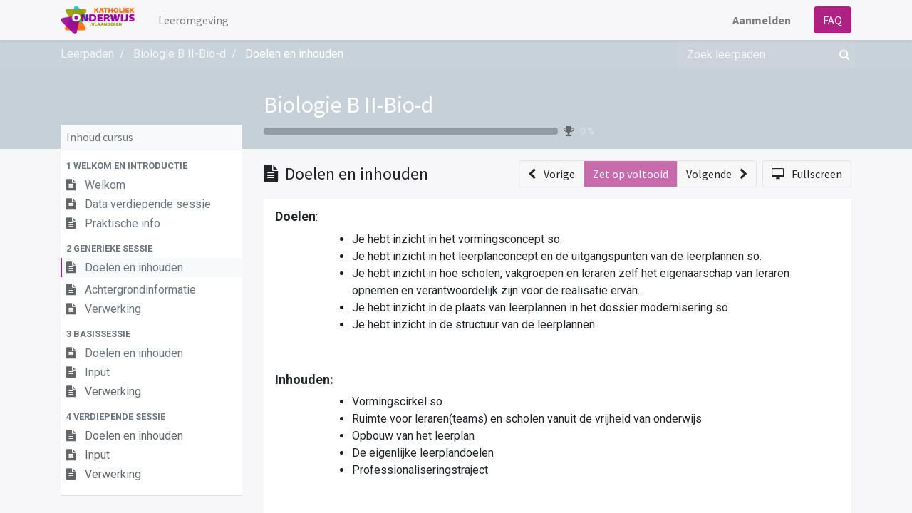

--- FILE ---
content_type: text/html; charset=utf-8
request_url: https://leeromgeving.katholiekonderwijs.vlaanderen/slides/slide/doelen-en-inhouden-858
body_size: 33558
content:
<!DOCTYPE html>
    <html lang="nl-BE" data-website-id="1" data-main-object="slide.slide(858,)" data-oe-company-name="Leeromgeving Katholiek Onderwijs Vlaanderen">
    <head>
                <meta charset="utf-8"/>
                <meta http-equiv="X-UA-Compatible" content="IE=edge,chrome=1"/>
            <meta name="viewport" content="width=device-width, initial-scale=1"/>
        <meta name="generator" content="Odoo"/>
        <meta name="description" content="False"/>
                        <meta property="og:type" content="website"/>
                        <meta property="og:title" content="Doelen en inhouden"/>
                        <meta property="og:site_name" content="eLearning - Katholiek Onderwijs Vlaanderen"/>
                        <meta property="og:url" content="http://leeromgeving.katholiekonderwijs.vlaanderen/slides/slide/doelen-en-inhouden-858"/>
                        <meta property="og:image" content="http://leeromgeving.katholiekonderwijs.vlaanderen/web/image/slide.slide/858/image_1024?unique=1e63f94"/>
                        <meta property="og:description" content="False"/>
                    <meta name="twitter:card" content="summary_large_image"/>
                    <meta name="twitter:title" content="Doelen en inhouden"/>
                    <meta name="twitter:image" content="http://leeromgeving.katholiekonderwijs.vlaanderen/web/image/slide.slide/858/image_1024?unique=1e63f94"/>
                    <meta name="twitter:description" content="False"/>
        <link rel="canonical" href="https://leeromgeving.katholiekonderwijs.vlaanderen/slides/slide/doelen-en-inhouden-858"/>
        <link rel="preconnect" href="https://fonts.gstatic.com/" crossorigin=""/>
                <title> Doelen en inhouden | eLearning - Katholiek Onderwijs Vlaanderen </title>
                <link type="image/x-icon" rel="shortcut icon" href="/web/image/website/1/favicon?unique=a47f868"/>
            <link rel="preload" href="/web/static/lib/fontawesome/fonts/fontawesome-webfont.woff2?v=4.7.0" as="font" crossorigin=""/>
            <link type="text/css" rel="stylesheet" href="/web/assets/182839-c6fd629/1/web.assets_common.min.css" data-asset-bundle="web.assets_common" data-asset-version="c6fd629"/>
            <link type="text/css" rel="stylesheet" href="/web/assets/182850-ea47d00/1/web.assets_frontend.min.css" data-asset-bundle="web.assets_frontend" data-asset-version="ea47d00"/>
                <script id="web.layout.odooscript" type="text/javascript">
                    var odoo = {
                        csrf_token: "8e578b0ffe4aad84109602af28b52a4d259620e5o1800810006",
                        debug: "",
                    };
                </script>
            <script type="text/javascript">
                odoo.__session_info__ = {"is_admin": false, "is_system": false, "is_website_user": true, "user_id": false, "is_frontend": true, "profile_session": null, "profile_collectors": null, "profile_params": null, "show_effect": "True", "translationURL": "/website/translations", "cache_hashes": {"translations": "b46f4462d5d46c974b2d293cb77314c5bed493c1"}, "lang_url_code": "nl_BE", "geoip_country_code": null};
                if (!/(^|;\s)tz=/.test(document.cookie)) {
                    const userTZ = Intl.DateTimeFormat().resolvedOptions().timeZone;
                    document.cookie = `tz=${userTZ}; path=/`;
                }
            </script>
            <script defer="defer" type="text/javascript" src="/web/assets/182765-796b097/1/web.assets_common_minimal.min.js" data-asset-bundle="web.assets_common_minimal" data-asset-version="796b097"></script>
            <script defer="defer" type="text/javascript" src="/web/assets/182767-bda3c34/1/web.assets_frontend_minimal.min.js" data-asset-bundle="web.assets_frontend_minimal" data-asset-version="bda3c34"></script>
            <script defer="defer" type="text/javascript" data-src="/web/assets/182769-15dde1e/1/web.assets_common_lazy.min.js" data-asset-bundle="web.assets_common_lazy" data-asset-version="15dde1e"></script>
            <script defer="defer" type="text/javascript" data-src="/web/assets/182770-72c8fc9/1/web.assets_frontend_lazy.min.js" data-asset-bundle="web.assets_frontend_lazy" data-asset-version="72c8fc9"></script>
    </head>
            <body class="o_wslides_body">
        <div id="wrapwrap" class="   ">
    <header id="top" data-anchor="true" data-name="Header" class="  o_header_standard">
    <nav data-name="Navbar" class="navbar navbar-expand-lg navbar-light o_colored_level o_cc shadow-sm">
            <div id="top_menu_container" class="container justify-content-start justify-content-lg-between">
    <a href="/" class="navbar-brand logo mr-4">
            <span role="img" aria-label="Logo of eLearning - Katholiek Onderwijs Vlaanderen" title="eLearning - Katholiek Onderwijs Vlaanderen"><img src="/web/image/website/1/logo/eLearning%20-%20Katholiek%20Onderwijs%20Vlaanderen?unique=a47f868" class="img img-fluid" alt="eLearning - Katholiek Onderwijs Vlaanderen" loading="lazy"/></span>
        </a>
                <div id="top_menu_collapse" class="collapse navbar-collapse order-last order-lg-0">
    <ul id="top_menu" role="menu" class="nav navbar-nav o_menu_loading flex-grow-1">
    <li role="presentation" class="nav-item">
        <a role="menuitem" href="/" class="nav-link ">
            <span>Leeromgeving</span>
        </a>
    </li>
            <li class="nav-item ml-lg-auto o_no_autohide_item">
                <a href="/web/login" class="nav-link font-weight-bold">Aanmelden</a>
            </li>
    </ul>
                </div>
    <div class="oe_structure oe_structure_solo ml-lg-4">
      <section class="s_text_block o_colored_level" data-snippet="s_text_block" data-name="Text" style="background-image: none;">
        <div class="container">
          <a href="/faq" class="_cta btn btn-primary" data-original-title="" title="" aria-describedby="popover927752">FAQ</a>
        </div>
      </section>
    </div>
    <button type="button" data-toggle="collapse" data-target="#top_menu_collapse" class="navbar-toggler ml-auto">
        <span class="navbar-toggler-icon o_not_editable"></span>
    </button>
            </div>
    </nav>
    </header>
                <main>
        <div id="wrap" class="wrap o_wslides_wrap">
            <div class="o_wslides_lesson_header o_wslides_gradient position-relative text-white pb-0 pt-2 pt-md-5">
    <div class="o_wslides_course_nav">
        <div class="container">
            <div class="row align-items-center justify-content-between">
                <nav aria-label="kruimelpad" class="col-md-8 d-none d-md-flex">
                    <ol class="breadcrumb bg-transparent mb-0 pl-0 py-0 overflow-hidden">
                        <li class="breadcrumb-item">
                            <a href="/slides">Leerpaden</a>
                        </li>
                        <li class="breadcrumb-item ">
                            <a href="/slides/biologie-b-ii-bio-d-57"><span>Biologie B II-Bio-d</span></a>
                        </li>
                        <li class="breadcrumb-item active text-truncate text-white">
                            <a href="/slides/slide/doelen-en-inhouden-858"><span>Doelen en inhouden</span></a>
                        </li>
                    </ol>
                </nav>
                <div class="col-md-4 d-none d-md-flex flex-row align-items-center justify-content-end">
    <form method="get" class="o_searchbar_form o_wait_lazy_js s_searchbar_input " action="/slides/all" data-snippet="s_searchbar_input">
            <div role="search" class="input-group o_wslides_course_nav_search ml-1 position-relative">
        <input type="search" name="search" class="search-query form-control oe_search_box border-0 rounded-0 bg-transparent text-white" placeholder="Zoek leerpaden" data-search-type="slides" data-limit="5" data-display-image="true" data-display-description="true" data-display-extra-link="true" data-display-detail="false" data-order-by="name asc"/>
        <div class="input-group-append">
            <button type="submit" aria-label="Zoek" title="Zoek" class="btn oe_search_button btn-link text-white rounded-0 pr-1"><i class="fa fa-search"></i></button>
        </div>
    </div>
            <input name="order" type="hidden" class="o_search_order_by" value="name asc"/>
        </form>
                </div>
                <div class="col d-md-none py-1">
                    <div class="btn-group w-100 position-relative" role="group" aria-label="Mobiele sub-nav">
                        <div class="btn-group w-100">
                            <a class="btn bg-black-25 text-white dropdown-toggle" href="#" role="button" data-toggle="dropdown" aria-haspopup="true" aria-expanded="false">Nav</a>
                            <div class="dropdown-menu">
                                <a class="dropdown-item" href="/slides">Home</a>
                                <a class="dropdown-item active" href="/slides/biologie-b-ii-bio-d-57">
                                    └<span class="ml-1">Biologie B II-Bio-d</span>
                                </a>
                                 <a class="dropdown-item active" href="/slides/slide/doelen-en-inhouden-858">
                                    └<span class="ml-1">Doelen en inhouden</span>
                                </a>
                            </div>
                        </div>
                        <div class="btn-group ml-1 position-static">
                            <a class="btn bg-black-25 text-white dropdown-toggle" href="#" role="button" data-toggle="dropdown" aria-haspopup="true" aria-expanded="false"><i class="fa fa-search"></i></a>
                            <div class="dropdown-menu dropdown-menu-right w-100" style="right: 10px;">
    <form method="get" class="o_searchbar_form o_wait_lazy_js s_searchbar_input " action="/slides/biologie-b-ii-bio-d-57" data-snippet="s_searchbar_input">
            <div role="search" class="input-group px-3">
        <input type="search" name="search" class="search-query form-control oe_search_box None" placeholder="Zoek leerpaden" data-search-type="slides" data-limit="5" data-display-image="true" data-display-description="true" data-display-extra-link="true" data-display-detail="false" data-order-by="name asc"/>
        <div class="input-group-append">
            <button type="submit" aria-label="Zoek" title="Zoek" class="btn oe_search_button btn-primary"><i class="fa fa-search"></i></button>
        </div>
    </div>
            <input name="order" type="hidden" class="o_search_order_by" value="name asc"/>
        </form>
                            </div>
                        </div>
                    </div>
                </div>
            </div>
        </div>
    </div>
                <div class="container o_wslides_lesson_header_container mt-5 mt-md-3 mt-xl-4">
                    <div class="row align-items-end align-items-md-stretch">
                        <div class="col-12 col-lg-9 d-flex flex-column offset-lg-3">
                            <h2 class="font-weight-medium w-100">
                                <a class="text-white text-decoration-none" href="/slides/biologie-b-ii-bio-d-57">Biologie B II-Bio-d</a>
                            </h2>
                            <div class="d-flex align-items-center pb-3">
                                <div class="progress w-50 bg-black-25" style="height: 10px;">
                                    <div class="progress-bar rounded-left" role="progressbar" aria-valuemin="0" aria-valuemax="100" style="width: 0%;">
                                    </div>
                                </div>
                                <i class="fa fa-trophy m-0 ml-2 p-0 text-black-50"></i>
                                <small class="ml-2 text-white-50">0 %</small>
                            </div>
                        </div>
                    </div>
                </div>
            </div>
            <div class="container o_wslides_lesson_main">
                <div class="row">
                    <div class="o_wslides_lesson_aside col-lg-3 ">
    <div class="o_wslides_lesson_aside_list position-relative bg-white border-bottom mt-4">
        <div class="bg-100 text-600 h6 my-0 text-decoration-none border-bottom d-flex align-items-center justify-content-between">
            <span class="p-2">Inhoud cursus</span>
            <a href="#collapse_slide_aside" data-toggle="collapse" class="d-lg-none p-2 text-decoration-none o_wslides_lesson_aside_collapse">
                <i class="fa fa-chevron-down d-lg-none"></i>
            </a>
        </div>
        <ul id="collapse_slide_aside" class="list-unstyled my-0 pb-3 collapse d-lg-block">
    <li class="o_wslides_fs_sidebar_section mt-2">
        <a data-toggle="collapse" role="button" aria-expanded="true" class="o_wslides_lesson_aside_list_link pl-2 text-600 text-uppercase text-decoration-none py-1 small d-block" href="#collapse-854" aria-controls="collapse-854">
                <b>1 Welkom en introductie </b>
        </a>
        <ul class="collapse show p-0 m-0 list-unstyled" id="collapse-854">
                <li class="p-0 pb-1">
                    <a href="/slides/slide/welkom-870" class="o_wslides_lesson_aside_list_link d-flex align-items-top px-2 pt-1 text-decoration-none ">
                        <div class="o_wslides_lesson_link_name text-truncate">
    <i class="fa fa-file-text mr-2 text-muted"></i>
                            <span class="mr-2">Welkom</span>
                        </div>
                    </a>
                </li>
                <li class="p-0 pb-1">
                    <a href="/slides/slide/data-verdiepende-sessie-868" class="o_wslides_lesson_aside_list_link d-flex align-items-top px-2 pt-1 text-decoration-none ">
                        <div class="o_wslides_lesson_link_name text-truncate">
    <i class="fa fa-file-text mr-2 text-muted"></i>
                            <span class="mr-2">Data verdiepende sessie</span>
                        </div>
                    </a>
                </li>
                <li class="p-0 pb-1">
                    <a href="/slides/slide/praktische-info-867" class="o_wslides_lesson_aside_list_link d-flex align-items-top px-2 pt-1 text-decoration-none ">
                        <div class="o_wslides_lesson_link_name text-truncate">
    <i class="fa fa-file-text mr-2 text-muted"></i>
                            <span class="mr-2">Praktische info</span>
                        </div>
                    </a>
                </li>
        </ul>
    </li>
    <li class="o_wslides_fs_sidebar_section mt-2">
        <a data-toggle="collapse" role="button" aria-expanded="true" class="o_wslides_lesson_aside_list_link pl-2 text-600 text-uppercase text-decoration-none py-1 small d-block" href="#collapse-855" aria-controls="collapse-855">
                <b>2 Generieke sessie </b>
        </a>
        <ul class="collapse show p-0 m-0 list-unstyled" id="collapse-855">
                <li class="p-0 pb-1">
                    <a href="/slides/slide/doelen-en-inhouden-858" class="o_wslides_lesson_aside_list_link d-flex align-items-top px-2 pt-1 text-decoration-none bg-100 py-1 active">
                        <div class="o_wslides_lesson_link_name text-truncate">
    <i class="fa fa-file-text mr-2 text-muted"></i>
                            <span class="mr-2">Doelen en inhouden</span>
                        </div>
                    </a>
                </li>
                <li class="p-0 pb-1">
                    <a href="/slides/slide/achtergrondinformatie-859" class="o_wslides_lesson_aside_list_link d-flex align-items-top px-2 pt-1 text-decoration-none ">
                        <div class="o_wslides_lesson_link_name text-truncate">
    <i class="fa fa-file-text mr-2 text-muted"></i>
                            <span class="mr-2">Achtergrondinformatie</span>
                        </div>
                    </a>
                </li>
                <li class="p-0 pb-1">
                    <a href="/slides/slide/verwerking-860" class="o_wslides_lesson_aside_list_link d-flex align-items-top px-2 pt-1 text-decoration-none ">
                        <div class="o_wslides_lesson_link_name text-truncate">
    <i class="fa fa-file-text mr-2 text-muted"></i>
                            <span class="mr-2">Verwerking</span>
                        </div>
                    </a>
                </li>
        </ul>
    </li>
    <li class="o_wslides_fs_sidebar_section mt-2">
        <a data-toggle="collapse" role="button" aria-expanded="true" class="o_wslides_lesson_aside_list_link pl-2 text-600 text-uppercase text-decoration-none py-1 small d-block" href="#collapse-856" aria-controls="collapse-856">
                <b>3 Basissessie </b>
        </a>
        <ul class="collapse show p-0 m-0 list-unstyled" id="collapse-856">
                <li class="p-0 pb-1">
                    <a href="/slides/slide/doelen-en-inhouden-861" class="o_wslides_lesson_aside_list_link d-flex align-items-top px-2 pt-1 text-decoration-none ">
                        <div class="o_wslides_lesson_link_name text-truncate">
    <i class="fa fa-file-text mr-2 text-muted"></i>
                            <span class="mr-2">Doelen en inhouden</span>
                        </div>
                    </a>
                </li>
                <li class="p-0 pb-1">
                    <a href="/slides/slide/input-862" class="o_wslides_lesson_aside_list_link d-flex align-items-top px-2 pt-1 text-decoration-none ">
                        <div class="o_wslides_lesson_link_name text-truncate">
    <i class="fa fa-file-text mr-2 text-muted"></i>
                            <span class="mr-2">Input</span>
                        </div>
                    </a>
                </li>
                <li class="p-0 pb-1">
                    <a href="#" class="o_wslides_lesson_aside_list_link d-flex align-items-top px-2 pt-1 text-decoration-none text-muted">
                        <div class="o_wslides_lesson_link_name text-truncate">
    <i class="fa fa-file-text mr-2 text-muted"></i>
                            <span class="mr-2">Verwerking</span>
                        </div>
                    </a>
                </li>
        </ul>
    </li>
    <li class="o_wslides_fs_sidebar_section mt-2">
        <a data-toggle="collapse" role="button" aria-expanded="true" class="o_wslides_lesson_aside_list_link pl-2 text-600 text-uppercase text-decoration-none py-1 small d-block" href="#collapse-857" aria-controls="collapse-857">
                <b>4 Verdiepende sessie </b>
        </a>
        <ul class="collapse show p-0 m-0 list-unstyled" id="collapse-857">
                <li class="p-0 pb-1">
                    <a href="#" class="o_wslides_lesson_aside_list_link d-flex align-items-top px-2 pt-1 text-decoration-none text-muted">
                        <div class="o_wslides_lesson_link_name text-truncate">
    <i class="fa fa-file-text mr-2 text-muted"></i>
                            <span class="mr-2">Doelen en inhouden</span>
                        </div>
                    </a>
                </li>
                <li class="p-0 pb-1">
                    <a href="#" class="o_wslides_lesson_aside_list_link d-flex align-items-top px-2 pt-1 text-decoration-none text-muted">
                        <div class="o_wslides_lesson_link_name text-truncate">
    <i class="fa fa-file-text mr-2 text-muted"></i>
                            <span class="mr-2">Input</span>
                        </div>
                    </a>
                </li>
                <li class="p-0 pb-1">
                    <a href="#" class="o_wslides_lesson_aside_list_link d-flex align-items-top px-2 pt-1 text-decoration-none text-muted">
                        <div class="o_wslides_lesson_link_name text-truncate">
    <i class="fa fa-file-text mr-2 text-muted"></i>
                            <span class="mr-2">Verwerking</span>
                        </div>
                    </a>
                </li>
        </ul>
    </li>
        </ul>
    </div>
                    </div>
                    <div class="o_wslides_lesson_content col-lg-9 ">
  <div class="row align-items-center my-3">
    <div class="col-12 col-md order-2 order-md-1 d-flex">
      <div class="d-flex align-items-center">
        <h1 class="h4 my-0">
    <i class="fa fa-file-text mr-1"></i>
          <span>Doelen en inhouden</span>
        </h1>
      </div>
    </div>
    <div class="col-12 col-md order-1 order-md-2 text-nowrap flex-grow-0 d-flex justify-content-end mb-3 mb-md-0">
      <div class="btn-group flex-grow-1 flex-sm-0" role="group" aria-label="Lesnavigatie">
        <a role="button" class="btn btn-light border " href="/slides/slide/praktische-info-867">
          <i class="fa fa-chevron-left mr-2"></i> <span class="d-none d-sm-inline-block">Vorige</span>
        </a>
        <a role="button" class="btn btn-primary border text-white disabled" aria-disabled="true" href="#">
                    Zet op voltooid
                </a>
        <a role="button" class="btn btn-light border " href="/slides/slide/achtergrondinformatie-859">
          <span class="d-none d-sm-inline-block">Volgende</span> <i class="fa fa-chevron-right ml-2"></i>
        </a>
      </div>
      <a class="btn btn-light border ml-2" role="button" href="/slides/slide/doelen-en-inhouden-858?fullscreen=1">
        <i class="fa fa-desktop mr-2"></i>
                <span class="d-none d-sm-inline-block">Fullscreen</span>
      </a>
    </div>
  </div>
  <div class="o_wslides_lesson_content_type">
    <div class="bg-white p-3">
      <div><p class="MsoNormal" style="margin-bottom: 8pt; line-height: 17.12px;"><font style="font-size: 18px;"><b>Doelen</b></font>:</p>
<section class="o_colored_level pb0 pt0 s_text_block"><div class="container s_allow_columns" style="width: 658px;"><ul><li><p>Je hebt inzicht in het vormingsconcept so.</p></li><li><p>Je hebt inzicht in het leerplanconcept en de uitgangspunten van de leerplannen so.</p></li><li><p>Je hebt inzicht in hoe scholen, vakgroepen en leraren zelf het eigenaarschap van leraren opnemen en verantwoordelijk zijn voor de realisatie ervan.</p></li><li><p>Je hebt inzicht in de plaats van leerplannen in het dossier modernisering so.</p></li><li><p>Je hebt inzicht in de structuur van de leerplannen.</p></li></ul></div><br></section>
<ul></ul>
<p class="MsoNormal" style="margin-bottom: 8pt; line-height: 17.12px;"><font style="font-size: 18px;"><b>Inhouden:</b></font></p>
<section class="s_text_block o_colored_level pt0 pb0"><div class="container s_allow_columns" style="width: 658px;"><ul><li><p>Vormingscirkel so</p></li><li><p>Ruimte voor leraren(teams) en scholen vanuit de vrijheid van onderwijs</p></li><li><p>Opbouw van het leerplan</p></li><li><p>De eigenlijke leerplandoelen</p></li><li><p>Professionaliseringstraject</p></li></ul></div></section>
<p class="MsoNormal" style="margin-bottom:8.0pt;line-height:107%"><br></p>
<p class="MsoNormal" style="margin-bottom:8.0pt;line-height:107%"><br></p>
<p></p>
</div>
    </div>
  <div class="oe_structure">
    </div>
  </div>
  <div class="mb-5">
    <ul class="nav nav-tabs o_wslides_lesson_nav" role="tablist">
      <li class="nav-item">
        <a href="#about" aria-controls="about" class="nav-link active" role="tab" data-toggle="tab"><i class="fa fa-home" contenteditable="false">​</i> Over
                </a>
      </li>
      <li class="nav-item">
        <a href="#statistic" aria-controls="statistic" class="nav-link" role="tab" data-toggle="tab"><i class="fa fa-bar-chart"></i> Statistieken
                </a>
      </li>
      <li class="nav-item">
        <a href="#share" aria-controls="share" class="nav-link" role="tab" data-toggle="tab"><i class="fa fa-share-alt"></i> Delen
                </a>
      </li>
    </ul>
    <div class="tab-content mt-3">
      <div role="tabpanel" id="about" class="tab-pane fade in show active">
      </div>
      <div role="tabpanel" id="discuss" class="tab-pane fade">
        <div id="discussion" data-anchor="true" class="d-print-none o_portal_chatter o_not_editable p-0" data-res_model="slide.slide" data-res_id="858" data-pager_step="10" data-allow_composer="0" data-two_columns="false">
        </div>
      </div>
      <div role="tabpanel" class="tab-pane fade" id="statistic" slide-url="http://leeromgeving.katholiekonderwijs.vlaanderen/slides/slide/doelen-en-inhouden-858">
        <div class="row">
          <div class="col-12 col-md">
            <table class="table table-sm">
              <tbody>
                <tr>
                  <th colspan="2" class="border-top-0">Weergaven</th>
                </tr>
                <tr class="border-top-0">
                  <th class="border-top-0">
                    <span>83</span>
                  </th>
                  <td class="border-top-0 w-100">Totaal # weergaven</td>
                </tr>
                <tr>
                  <th>
                    <span>83</span>
                  </th>
                  <td>Leden weergaven</td>
                </tr>
                <tr>
                  <th>
                    <span>0</span>
                  </th>
                  <td>Openbare weergaven</td>
                </tr>
              </tbody>
            </table>
          </div>
        </div>
      </div>
      <div role="tabpanel" class="tab-pane fade" id="share">
          <div class="row">
            <div class="col-12 col-lg-6">
              <h5 class="mt16">Delen op social netwerken</h5>
    <div class="btn-group" role="group">
        <a class="btn border bg-white o_wslides_js_social_share" social-key="facebook" aria-label="Deel op Facebook" title="Deel op Facebook" href="https://www.facebook.com/sharer/sharer.php?u=http://leeromgeving.katholiekonderwijs.vlaanderen/slides/slide/doelen-en-inhouden-858"><i class="fa fa-facebook-square fa-fw"></i></a>
        <a class="btn border bg-white o_wslides_js_social_share" social-key="twitter" aria-label="Deel op Twitter" title="Deel op Twitter" href="https://twitter.com/intent/tweet?text=Doelen en inhouden&amp;url=http://leeromgeving.katholiekonderwijs.vlaanderen/slides/slide/doelen-en-inhouden-858"><i class="fa fa-twitter fa-fw"></i></a>
        <a social-key="linkedin" class="btn border bg-white o_wslides_js_social_share" aria-label="Deel op LinkedIn" title="Deel op LinkedIn" href="http://www.linkedin.com/sharing/share-offsite/?url=http://leeromgeving.katholiekonderwijs.vlaanderen/slides/slide/doelen-en-inhouden-858"><i class="fa fa-linkedin fa-fw"></i></a>
    </div>
            </div>
            <div class="col-12 col-lg-6">
    <h5 class="mt16">Koppeling delen</h5>
    <div class="input-group">
        <input type="text" class="form-control o_wslides_js_share_link" readonly="readonly" onclick="this.select();" id="wslides_share_link_id_858" value="http://leeromgeving.katholiekonderwijs.vlaanderen/slides/slide/doelen-en-inhouden-858"/>
        <div class="input-group-append">
            <button class="btn btn-sm btn-primary o_clipboard_button" id="share_link_clipboard_button_id_858">
                <span class="fa fa-clipboard"> Tekst kopiëren</span>
            </button>
        </div>
    </div>
            </div>
          </div>
          <div class="row">
            <div class="col-12 ">
    <h5 class="mt-4">Delen via e-mail</h5>
    <div class="alert alert-info d-inline-block">
        <p class="mb-0">Alstublieft <a class="font-weight-bold" href="/web?redirect=http://leeromgeving.katholiekonderwijs.vlaanderen/slides/slide/doelen-en-inhouden-858"> in te loggen </a> om dit te delen webpage via e-mail.</p>
    </div>
            </div>
          </div>
      </div>
    </div>
  </div>
  <div class="o_wslides_js_quiz_container" data-slide-id="858">
    <div class="row">
      <div class="o_wslides_js_lesson_quiz col" data-id="858">
      </div>
    </div>
  </div>
  <div class="row mt-3 mb-3">
  </div>
                    </div>
                </div>
            </div>
        </div>
                </main>
                <footer id="bottom" data-anchor="true" data-name="Footer" class="o_footer o_colored_level o_cc ">
                    <div id="footer" class="oe_structure oe_structure_solo" style="">
      <section class="s_text_block pt0 pb0" data-snippet="s_text_block" data-name="Logo" style="background-image: none;">
        <div class="container-fluid">
          <div class="row" data-original-title="" title="" aria-describedby="tooltip910005">
            <div class="o_colored_level offset-lg-4 col-lg-4 pb0 pt64" style="">
              <a href="https://www.katholiekonderwijs.vlaanderen/" class="logo o_footer_logo" target="_blank" data-original-title="" title="" aria-describedby="tooltip147534"> </a>
              <ul class="list-inline text-center">
                <li class="list-inline-item mx-3">&nbsp;<span class="fa fa-1x fa-envelope fa-fw mr-2" data-original-title="" title="" aria-describedby="tooltip819344" style="width: 1.28571em;"></span><a href="mailto:leeromgeving@katholiekonderwijs.vlaanderen" data-original-title="" title="" class="btn btn-primary" target="_blank" style="border-width: 1px;">leeromgeving@katholiekonderwijs.vlaanderen</a></li>
              </ul>
              <p>
                <br/>
              </p>
              <a href="https://www.katholiekonderwijs.vlaanderen/" class="o_footer_logo logo" target="_blank" data-original-title="" title="" aria-describedby="tooltip147534" style="color: rgb(109, 20, 81);">
                <img src="/web/image/143617-b7b9adf2/eLearning%20-%20katholiek%20Onderwijs%20Vlaanderen.png" class="img-fluid mx-auto" aria-label="Logo van MijnBedrijf" title="MijnBedrijf" role="img" loading="lazy" alt="" data-original-id="1030" data-original-src="/web/image/1030-d8b35ea1/eLearning%20-%20katholiek%20Onderwijs%20Vlaanderen.png" data-mimetype="image/png" data-resize-width="510" style="text-align: center; width: 288.906px;"/>
              </a>
              <a href="https://www.katholiekonderwijs.vlaanderen/" class="o_footer_logo logo" target="_blank" data-original-title="" title="" aria-describedby="tooltip147534">
                <br/>
              </a>
              <a href="https://www.katholiekonderwijs.vlaanderen/" class="o_footer_logo logo" target="_blank" data-original-title="" title="" aria-describedby="tooltip147534">
              </a>
              <div style="text-align: center;" data-original-title="" title="" aria-describedby="tooltip892826">&nbsp; &nbsp; &nbsp; &nbsp; &nbsp;<a href="https://www.katholiekonderwijs.vlaanderen/" class="o_footer_logo logo" target="_blank" data-original-title="" title="" aria-describedby="tooltip147534"><span class="text-o-color-4" lang="NL-BE" style="text-align: left;">privacyverklaring&nbsp;&nbsp;&nbsp;</span><span class="text-o-color-1" style="text-align: left; font-family: &#34;Trebuchet MS&#34;, sans-serif; font-size: 10pt;">&nbsp;&nbsp;</span>&nbsp; &nbsp;&nbsp;<span class="text-o-color-1" style="text-align: left;"></span><font class="text-o-color-4" style="text-align: left;" data-original-title="" title="" aria-describedby="tooltip860251">cookiebeleid&nbsp;<br/></font><span style="color: rgb(255, 255, 255); text-align: left;">&nbsp; &nbsp; &nbsp; &nbsp; &nbsp; &nbsp;</span></a><a href="/web/content/87560?unique=bf4a663cc3a5294fd41d1b7d73908df339e95127&amp;download=true" class="o_image" title="Privacyverklaring Leeromgeving.pdf" alt="" data-mimetype="application/pdf"></a>
                  <span style="color: rgb(255, 255, 255); text-align: left;">&nbsp; &nbsp; &nbsp; &nbsp; &nbsp; &nbsp; &nbsp; &nbsp; &nbsp; &nbsp; &nbsp;&nbsp;</span>
                  <a href="/web/content/87566?unique=b0c3b03ed453653985019fa0a1fd40af290aa8b3&amp;download=true" class="o_image" title="Cookiebeleid Leeromgeving.pdf" alt="" data-mimetype="application/pdf"></a>
                </div>
              <a href="https://www.katholiekonderwijs.vlaanderen/" class="o_footer_logo logo" target="_blank" data-original-title="" title="" aria-describedby="tooltip147534">
                <br/>
              </a>
              <div style="">&nbsp;<font style="" class="text-o-color-1"><br/></font></div>
            </div>
          </div>
        </div>
      </section>
    </div>
  <div class="o_footer_copyright o_colored_level o_cc" data-name="Copyright">
                        <div class="container py-3">
                            <div class="row">
                                <div class="col-sm text-center text-sm-left text-muted">
                                    <span class="o_footer_copyright_name mr-2">Copyright &copy; Bedrijfsnaam</span>
                                </div>
                                <div class="col-sm text-center text-sm-right o_not_editable">
        <div class="o_brand_promotion">
        Aangeboden door 
            <a target="_blank" class="badge badge-light" href="http://www.odoo.com?utm_source=db&amp;utm_medium=website">
                <img alt="Odoo" src="/web/static/img/odoo_logo_tiny.png" style="height: 1em; vertical-align: baseline;" loading="lazy"/>
            </a>
        - 
                Maak een <a target="_blank" href="http://www.odoo.com/app/website?utm_source=db&amp;utm_medium=website">gratis website</a>
    </div>
                                </div>
                            </div>
                        </div>
                    </div>
                </footer>
            </div>
    </body>
        </html>